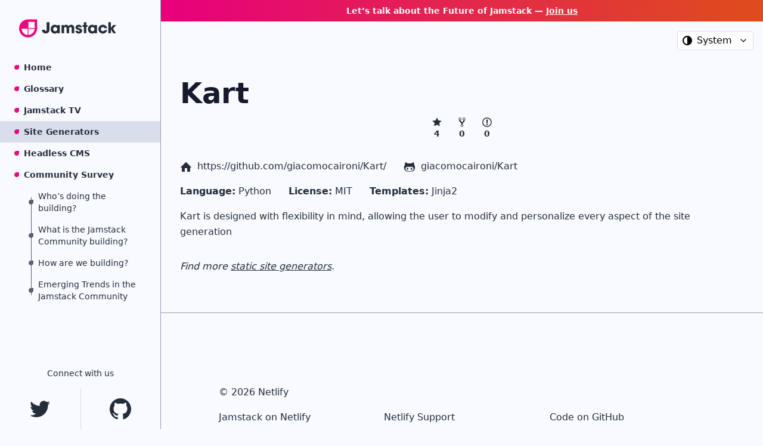

--- FILE ---
content_type: text/html; charset=UTF-8
request_url: https://jamstack.org/generators/kart/
body_size: 7999
content:

<!doctype html>
<html lang="en">
  <head>
    <meta charset="utf-8">
    <meta name="viewport" content="width=device-width, initial-scale=1.0">
    <link rel="stylesheet" href="/css/styles.css">
    <title>Kart | Jamstack</title>
    <meta name="description" content="A very flexible static site generator written in python.">
    <!-- Google tag (gtag.js) -->
    <script async src="https://www.googletagmanager.com/gtag/js?id=G-X2FMMZSSS9"></script>
    <script>
      window.dataLayer = window.dataLayer || [];
      function gtag(){dataLayer.push(arguments);}
      gtag('js', new Date());
      gtag('config', 'G-X2FMMZSSS9');
    </script>
    <link rel="apple-touch-icon" sizes="180x180" href="/img/favicons/apple-touch-icon.png">
    <link rel="icon" type="image/png" sizes="32x32" href="/img/favicons/favicon-32x32.png">
    <link rel="icon" type="image/png" sizes="16x16" href="/img/favicons/favicon-16x16.png">
    <link rel="canonical" href="https://jamstack.org/generators/kart/"/>
    <meta property="og:title" content="Kart | Jamstack">
    <meta property="og:site_name" content="Jamstack.org">
    <meta property="og:url" content="https://jamstack.org/generators/kart/">
    <meta property="og:description" content="A very flexible static site generator written in python.">
    <meta property="og:type" content="website">
    <meta property="og:image" content="https://www.jamstack.org/img/og/default-og-image.png">
    <meta property="twitter:card" content="summary_large_image">
    <meta property="twitter:url" content="https://jamstack.org/generators/kart/">
    <meta property="twitter:title" content="Kart | Jamstack">
    <meta property="twitter:description" content="A very flexible static site generator written in python.">
    <meta property="twitter:image" content="https://www.jamstack.org/img/og/default-og-image.png">
    <script type="module">document.documentElement.classList.add("js");</script>
    <script>
      if (
        localStorage.theme === "dark" ||
        (!("theme" in localStorage) &&
          window.matchMedia("(prefers-color-scheme: dark)").matches)
      ) {
        document.documentElement.classList.add("dark");
      } else {
        document.documentElement.classList.remove("dark");
      }
    </script>
  </head>
  <body class="bg-gray-100 dark:bg-blue-900 text-blue-800 dark:text-blue-100 leading-relaxed antialiased">
    <svg width="0" height="0" aria-hidden="true" style="position: absolute;">
      <defs>
        <symbol id="logo-jamstack" viewBox="0 0 523 98" fill="none">
          <path d="M163.57 52.257v-35.76h-15.12v39.52c0 3.28-.24 7.52-4.56 7.52-3.84 0-4.4-3.92-4.56-6.88h-16.08c0 8.64 3.52 15.68 11.92 18.72 2.48.96 5.28 1.44 8 1.44 6.32 0 12.72-2.8 16.72-7.76 3.68-4.64 3.68-11.12 3.68-16.8Zm55.328 23.44v-44.4h-13.28v4.72h-.16c-2.64-4.4-8.08-6.24-12.96-6.24-13.36 0-22.32 10.72-22.32 23.68 0 13.2 8.64 23.76 22.32 23.76 4.8 0 10.56-1.76 12.96-6.32h.16v4.8h13.28Zm-13.28-22.24c0 6.4-4.64 11.36-11.12 11.36-6.24 0-11.04-5.04-11.04-11.2 0-6.32 4.48-11.44 10.96-11.44s11.2 4.8 11.2 11.28Zm91.128 22.24v-24.24c0-6.8.24-12.08-4.8-17.2-3.12-3.2-7.28-4.48-11.68-4.48-6 0-10.88 2.88-14.08 7.92-2.72-5.04-7.04-7.92-12.8-7.92-5.04 0-9.68 1.68-12.24 6.24h-.16v-4.72h-12.4v44.4h13.28v-23.6c0-5.2 1.36-9.84 7.52-9.84 5.6 0 6.64 4.72 6.64 9.28v24.16h13.28v-24.24c0-5.04 1.44-9.2 7.36-9.2 6.16 0 6.8 4.96 6.8 9.84v23.6h13.28Zm42.62-13.6c0-15.68-22.32-11.76-22.32-18.72 0-2 2-2.96 3.76-2.96 2.32 0 4.08.88 4.16 3.36h13.04c-.88-9.44-8.16-14-17.04-14-8.56 0-17.2 5.36-17.2 14.64 0 6.24 5.28 9.68 10.56 11.6 1.92.72 3.84 1.36 5.76 2 2.4.96 6 1.92 6 5.12 0 2.32-2.64 3.44-4.64 3.44-2.64 0-4.64-1.36-5.04-4.08h-13.2c1.04 9.76 8.8 14.72 18.08 14.72 9.04 0 18.08-5.12 18.08-15.12Zm28.962-20.72v-10.08h-6.4v-14.8h-13.28v14.8h-6.56v10.08h6.56v34.32h13.28v-34.32h6.4Zm51.195 34.32v-44.4h-13.28v4.72h-.16c-2.64-4.4-8.08-6.24-12.96-6.24-13.36 0-22.32 10.72-22.32 23.68 0 13.2 8.64 23.76 22.32 23.76 4.8 0 10.56-1.76 12.96-6.32h.16v4.8h13.28Zm-13.28-22.24c0 6.4-4.64 11.36-11.12 11.36-6.24 0-11.04-5.04-11.04-11.2 0-6.32 4.48-11.44 10.96-11.44s11.2 4.8 11.2 11.28Zm67.848 5.36h-13.52c-2 3.84-5.2 5.92-9.6 5.92-6.48 0-10.56-5.04-10.56-11.28 0-6 3.84-11.28 10.24-11.28 4.56 0 8 2.08 9.92 6.24h13.44c-2.32-11.28-12.16-18.64-23.52-18.64-13.2 0-23.44 10.48-23.44 23.6 0 13.28 10.48 23.76 23.76 23.76 11.2 0 20.72-7.44 23.28-18.32Zm48.135-27.52h-15.76l-12.32 16.08h-.16v-30.88h-13.28v59.2h13.28v-21.36h.16l12.56 21.36h15.04l-16.24-24.88 16.72-19.52Z" class="fill-current"/><path d="M48.47 1C21.668 1 0 22.668 0 49.47s21.668 48.47 48.47 48.47 48.47-21.668 48.47-48.47V1H48.47Z" fill="#F0047F"/>
          <path d="M46.903 50.97v33.985C28.51 84.177 13.697 69.364 12.92 50.97h33.984ZM49.97 51.037h33.985C83.176 69.43 68.365 84.243 49.97 85.02V51.037ZM49.97 47.903V13.901h34.003v34.002H49.97Z" fill="#fff" stroke="#F0047F"/>
        </symbol>
      </defs>
    </svg>
    <div class="md:grid sm:page-layout">
      <div class="bg-gray-100 dark:bg-blue-900 border-r border-gray-300 dark:border-blue-800">
        

<header class="page-header md:flex md:flex-col md:h-screen">
  <a href="/" class="block dark:text-white mx-8 py-8">
    <svg role="img" aria-hidden="true" focusable="false" width="163" height="31">
      <use xlink:href="#logo-jamstack"></use>
    </svg>
    <span class="sr-only">Jamstack</span>
  </a>
  <details open data-force-state
    data-force-state-closed="(max-width: 47.9375em)"
    class="md:flex-grow">
    <summary class="summary-no-arrow md:hidden absolute top-0 right-0 p-8">
      <svg width="22" height="31" viewBox="0 0 22 21" fill="none" class="summary-swap-closed">
        <rect width="22" height="3" class="fill-current"/>
        <rect y="18" width="22" height="3" class="fill-current"/>
        <rect y="9" width="22" height="3" class="fill-current"/>
      </svg>

      <svg width="22" height="31" viewBox="0 0 18 19" fill="none" class="summary-swap-open">
        <rect y="16.7217" width="22" height="3" transform="rotate(-48.3434 0 16.7217)" class="fill-current"/>
        <rect width="22" height="3" transform="matrix(0.664665 0.747142 0.747142 -0.664665 0.431641 1.9939)" class="fill-current"/>
      </svg>

      <span class="sr-only">Menu</span>
    </summary>

    <nav class="sm:flex sm:flex-col page-nav">
      <ul class="block list-jams-logo-pink mb-12">
  
    <li>
      <a href="/"
        class="block font-bold text-sm dark:text-white hover:underline py-2 px-10 ">
        Home
      </a>
    </li>
  
    <li>
      <a href="/glossary/"
        class="block font-bold text-sm dark:text-white hover:underline py-2 px-10 ">
        Glossary
      </a>
    </li>
  
    <li>
      <a href="/tv/"
        class="block font-bold text-sm dark:text-white hover:underline py-2 px-10 ">
        Jamstack TV
      </a>
    </li>
  
    <li>
      <a href="/generators/"
        class="block font-bold text-sm dark:text-white hover:underline py-2 px-10  bg-gray-200 dark:bg-gray-900">
        Site Generators
      </a>
    </li>
  
    <li>
      <a href="/headless-cms/"
        class="block font-bold text-sm dark:text-white hover:underline py-2 px-10 ">
        Headless CMS
      </a>
    </li>
  
    <li>
      <a href="/survey/2022/"
        class="block font-bold text-sm dark:text-white hover:underline py-2 px-10 ">
        Community Survey
      </a>
    </li>
      <li class="list-jams-no-bullet">
        <ul class="list-jams-logo list-jams-logo-border">
            <li>
              <a href="/survey/2022/#whos-doing-the-building"
            class="block text-sm dark:text-white hover:underline py-2 pl-16 pr-8">
                Who’s doing the building?
              </a>
            </li>
            <li>
              <a href="/survey/2022/#what-is-the-jamstack-community-building"
            class="block text-sm dark:text-white hover:underline py-2 pl-16 pr-8">
                What is the Jamstack Community building?
              </a>
            </li>
            <li>
              <a href="/survey/2022/#how-are-we-building"
            class="block text-sm dark:text-white hover:underline py-2 pl-16 pr-8">
                How are we building?
              </a>
            </li>
            <li>
              <a href="/survey/2022/#emerging-trends-in-the-jamstack-community"
            class="block text-sm dark:text-white hover:underline py-2 pl-16 pr-8">
                Emerging Trends in the Jamstack Community
              </a>
            </li>
        </ul>
      </li>
  
</ul>

      <div>
        <div class="text-center text-sm mb-4 dark:text-gray-300">Connect with us</div>
        <div class="grid grid-cols-2 divide-x divide-gray-200 dark:divide-gray-700 dark:text-gray-300">
          <a href="https://twitter.com/jamstackconf" target="_BLANK" rel="noopener"  class="flex items-center justify-center p-4 hover:text-pink-500">
            <svg role="img" aria-label="Twitter" focusable="false" width="34" height="28" class="fill-current">
              <use xlink:href="#logo-twitter"></use>
            </svg>
          </a>
          <a href="https://github.com/jamstack/jamstack.org" target="_BLANK" rel="noopener"  class="flex items-center justify-center p-4 hover:text-pink-500">
            <svg role="img" aria-label="GitHub" focusable="false" width="36" height="36" class="fill-current">
              <use xlink:href="#logo-github"></use>
            </svg>
          </a>
        </div>
      </div>
    </nav>
  </details>
</header>

      </div>
      <div>
        
<a href="https://thefutureofjamstack.org/" class="block p-2 md:py-2 text-center text-white font-bold text-xs md:text-sm bg-gradient-jams bg-gradient-pink-orange group">
  Let’s talk about the Future of Jamstack — <span class="underline group-hover:no-underline">Join us</span>
</a>


        <div class="flex items-center justify-end p-4">
  <label class="color-theme-selector-wrapper" data-color-theme-selector>
    <svg class="color-theme-selector-wrapper-icon fill-current" role="img" focusable="false">
      <use xlink:href="#icon-color-theme-system"></use>
    </svg>
    <span class="sr-only">Color theme</span>
    <select>
      <option selected value="system">System</option>
      <option value="dark">Dark</option>
      <option value="light">Light</option>
    </select>
  </label>
</div>
        <div class="p-8 max-w-5xl">
  <h1 class="mt-0 mb-4">Kart</h1>
  <div class="flex justify-center mb-4">
    <div class="flex flex-col items-center font-bold text-sm mr-6">
      <svg role="img" aria-hidden="true" focusable="false" width="18" height="18" viewBox="0 0 40 40" class="block"><use xlink:href="#github-star"/></svg>
      4
      <span class="sr-only">stars</span>
    </div>
    <div class="flex flex-col items-center font-bold text-sm mr-6">
      <svg role="img" aria-hidden="true" focusable="false" width="18" height="18" viewBox="0 0 40 40" class="block"><use xlink:href="#github-fork"/></svg>
      0
      <span class="sr-only">forks</span>
    </div>
    <div class="flex flex-col items-center font-bold text-sm">
      <svg role="img" aria-hidden="true" focusable="false" width="18" height="18" viewBox="0 0 40 40" class="block"><use xlink:href="#github-issue"/></svg>
      0
      <span class="sr-only">issues</span>
    </div>
  </div>

  <dl class="inline-block mt-4 mb-4">
    <dt class="sr-only">Home page</dt>
    <dd class="inline-block mr-6 whitespace-nowrap">
      <svg role="img" aria-hidden="true" focusable="false" width="20" height="20" class="fill-current inline-block mr-1"><use xlink:href="#icon-home"/></svg>
      <a href="https://github.com/giacomocaironi/Kart/" target="_blank" rel="noopener">https://github.com/giacomocaironi/Kart/</a>
    </dd>
    <dt class="sr-only">Repository</dt>
    <dd class="inline-block mr-6 whitespace-nowrap">
      <svg role="img" aria-hidden="true" focusable="false" width="20" height="20" class="fill-current inline-block mr-1"><use xlink:href="#icon-github"/></svg>
      <a href="https://github.com/giacomocaironi/Kart" target="_blank" rel="noopener">giacomocaironi/Kart</a>
    </dd>
  </dl>
  <dl class="inline-block mb-4">
    <dt class="inline-block font-bold">Language:</dt>
    <dd class="inline-block mr-6">Python</dd>
    <dt class="inline-block font-bold">License:</dt>
    <dd class="inline-block mr-6">MIT</dd>
    <dt class="inline-block font-bold">Templates:</dt>
    <dd class="inline mr-6">Jinja2</dd>
  </dl>

  <div class="tool-content">
    
    <p>Kart is designed with flexibility in mind, allowing the user to modify and personalize every aspect of the site generation</p>

  </div>
  
  
  
  <p class="italic my-8">
    Find more <a href="/generators/" class="underline">static site generators</a>.
  </p>
</div>

        <div class="border-gray-300 dark:border-blue-800 border-t">
          <section>
  <footer class="py-20 dark:text-blue-200">
    <p class="p-2">&copy; 2026  Netlify </p>
    <ul class="text-left md:flex justify-between flex-wrap">
      <li class="p-2 flex-[1_0_33%]"><a href="https://netlify.com/jamstack">Jamstack on Netlify</a></li>
      <li class="p-2 flex-[1_0_33%]"><a href="https://community.netlify.com/">Netlify Support</a></li>
      <li class="p-2 flex-[1_0_33%]"><a href="https://github.com/jamstack/jamstack.org">Code on GitHub</a></li>
      <li class="p-2 flex-[1_0_33%]"><a href="/code-of-conduct/">Code of Conduct</a></li>
      <li class="p-2 flex-[1_0_33%]"><a href="https://www.netlify.com/trust-center/" id="cta-footer-trustcenter">Trust Center</a></li>
      <li class="p-2 flex-[1_0_33%]"><a href="https://www.netlify.com/privacy/" id="cta-footer-privacypolicy">Privacy</a></li>
      <li class="p-2 flex-[1_0_33%]"><a href="https://www.netlify.com/security/" id="cta-footer-security">Security</a></li>
      <li class="p-2 flex-[1_0_33%]"><a href="https://www.netlify.com/gdpr-ccpa/" id="cta-footer-gdpr">GDPR/CCPA</a></li>
      <li class="p-2 flex-[1_0_33%]"><a href="mailto:fraud@netlify.com?subject=Abuse%20report&body=Please%20include%20the%20site%20URL%20and%20reason%20for%20your%20report%2C%20and%20we%20will%20reply%20promptly." id="cta-footer-abuse" target="_blank" rel="noopener noreferrer">Abuse</a></li>
    </ul>
  </footer>
</section>

        </div>
      </div>
    </div>
    <svg width="0" height="0" aria-hidden="true" style="position: absolute;">
      <defs>
        <symbol id="logo-netlify-gem" viewBox="0 0 128 113">
          <g clip-path="url(#clip0_236_179)">
            <path d="M34.593 94.2052H33.3844L27.3514 88.1722V86.9637L36.5743 77.7409H42.9639L43.8158 78.5928V84.9824L34.593 94.2052Z" fill="#181A1C"/>
            <path d="M27.3514 25.9703V24.7617L33.3844 18.7287H34.593L43.8158 27.9515V34.3411L42.9639 35.1931H36.5743L27.3514 25.9703Z" fill="#181A1C"/>
            <path d="M80.4594 74.759H71.6824L70.9493 74.026V53.4802C70.9493 49.8248 69.5129 46.9915 65.1046 46.8925C62.836 46.833 60.2405 46.8925 57.4668 47.0014L57.0507 47.4274V74.0161L56.3176 74.7491H47.5406L46.8075 74.0161V38.9179L47.5406 38.1848H67.2939C74.9713 38.1848 81.1925 44.406 81.1925 52.0834V74.026L80.4594 74.759Z" fill="#181A1C"/>
            <path d="M35.8412 61.6034H0.73307L0 60.8703V52.0735L0.73307 51.3404H35.8412L36.5743 52.0735V60.8703L35.8412 61.6034Z" fill="#181A1C"/>
            <path d="M127.277 61.6034H92.1687L91.4356 60.8703V52.0735L92.1687 51.3404H127.277L128.01 52.0735V60.8703L127.277 61.6034Z" fill="#181A1C"/>
            <path d="M58.9428 27.2185V0.887367L59.6759 0.154297H68.4727L69.2058 0.887367V27.2185L68.4727 27.9515H59.6759L58.9428 27.2185Z" fill="#181A1C"/>
            <path d="M58.9428 112.056V85.7254L59.6759 84.9923H68.4727L69.2058 85.7254V112.056L68.4727 112.79H59.6759L58.9428 112.056Z" fill="#181A1C"/>
          </g>
          <defs>
            <clipPath id="clip0_236_179">
              <rect width="128" height="112.635" fill="white" transform="translate(0 0.154297)"/>
            </clipPath>
          </defs>
        </symbol>
        <symbol id="logo-twitter" viewBox="0 0 34 28" fill="none">
          <path d="M10.7387 27.7146C23.4746 27.7146 30.4406 17.163 30.4406 8.01275C30.4406 7.71305 30.4406 7.4147 30.4204 7.1177C31.7755 6.13748 32.9453 4.92378 33.875 3.53345C32.6112 4.09343 31.2706 4.46066 29.8979 4.6229C31.3434 3.75752 32.4253 2.39644 32.9422 0.792946C31.5829 1.59951 30.0959 2.16794 28.5452 2.4737C27.5012 1.36357 26.1204 0.628473 24.6165 0.382159C23.1126 0.135844 21.5695 0.392045 20.2259 1.11111C18.8823 1.83018 17.8131 2.97203 17.1839 4.35997C16.5546 5.7479 16.4003 7.30454 16.7449 8.789C13.9919 8.65098 11.2987 7.93557 8.84011 6.68919C6.38155 5.44282 4.21258 3.69335 2.474 1.55435C1.58852 3.07872 1.31732 4.88326 1.71561 6.60056C2.1139 8.31787 3.15173 9.81881 4.6178 10.7978C3.51585 10.7651 2.43793 10.4679 1.475 9.9311C1.475 9.95945 1.475 9.98915 1.475 10.0188C1.47544 11.6175 2.02885 13.1669 3.04138 14.4041C4.05391 15.6412 5.46321 16.4901 7.03025 16.8066C6.01082 17.0847 4.94123 17.1253 3.90365 16.9254C4.34613 18.3013 5.20757 19.5045 6.3675 20.3667C7.52742 21.2289 8.92783 21.707 10.3729 21.7341C7.92089 23.6612 4.89193 24.7073 1.77335 24.7042C1.22242 24.7031 0.672026 24.6697 0.125 24.6042C3.29161 26.6364 6.97613 27.7143 10.7387 27.7092" class="fill-current"/>
        </symbol>
        <symbol id="logo-github" viewBox="0 0 36 36" fill="none">
          <path fill-rule="evenodd" clip-rule="evenodd" d="M18.0863 9.46569e-06C9.21815 -0.00900389 1.65462 6.41992 0.234722 15.1737C-1.18518 23.9274 3.95842 32.4175 12.3747 35.2121C13.2842 35.3784 13.6058 34.8128 13.6058 34.3359C13.6058 33.8591 13.6058 32.7722 13.6058 31.2639C8.55963 32.3619 7.49495 28.8351 7.49495 28.8351C7.16018 27.7421 6.44899 26.803 5.48758 26.1845C3.85729 25.0754 5.62067 25.0754 5.62067 25.0754C6.77864 25.239 7.79701 25.9261 8.38218 26.9386C8.87779 27.8373 9.7109 28.5015 10.6974 28.7846C11.6838 29.0676 12.7424 28.9461 13.639 28.4469C13.7086 27.5346 14.102 26.6771 14.7481 26.0292C10.7334 25.5745 6.51899 24.0219 6.51899 17.1569C6.49143 15.3635 7.15456 13.6283 8.37109 12.3104C7.82928 10.7511 7.8926 9.04522 8.54854 7.5304C8.54854 7.5304 10.0679 7.04243 13.517 9.3825C16.4788 8.56931 19.605 8.56931 22.5668 9.3825C26.016 7.04243 27.5242 7.5304 27.5242 7.5304C28.1893 9.02919 28.2685 10.7228 27.7461 12.2771C28.9626 13.595 29.6257 15.3303 29.5982 17.1236C29.5982 24.0662 25.3727 25.5856 21.3469 25.996C22.2203 26.874 22.6695 28.088 22.5779 29.3231C22.5779 31.7408 22.5779 33.6927 22.5779 34.2805C22.5779 34.8683 22.8995 35.323 23.82 35.1455C32.1364 32.2787 37.1791 23.8386 35.7627 15.1567C34.3463 6.47484 26.8826 0.0750875 18.0863 9.46569e-06Z" class="fill-current"/>
        </symbol>
        <symbol id="gem-jamstack" fill="none" viewBox="0 0 53 53"><path fill="none" fill-rule="evenodd" d="M26.5 0C11.847 0 0 11.847 0 26.5S11.847 53 26.5 53 53 41.153 53 26.5V0H26.5zm-1.13 45.613c-9.687-.553-17.466-8.332-18.02-18.02h18.02v18.02zm2.223-17.983h18.02c-.553 9.687-8.332 17.466-18.02 18.02V27.63zm0-20.303h18.044V25.37H27.593V7.327z" clip-rule="evenodd" class="fill-current" /></symbol>
        <symbol id="github-star" viewBox="0 0 14 16" fill="currentColor" aria-hidden="true" version="1.1" style="display: inline-block; vertical-align: text-top;"><path fill-rule="evenodd" d="M14 6l-4.9-.64L7 1 4.9 5.36 0 6l3.6 3.26L2.67 14 7 11.67 11.33 14l-.93-4.74L14 6z"></path></symbol>
        <symbol id="github-issue" viewBox="0 0 14 16" fill="currentColor" aria-hidden="true" version="1.1" style="display: inline-block; vertical-align: text-top;"><path fill-rule="evenodd" d="M7 2.3c3.14 0 5.7 2.56 5.7 5.7s-2.56 5.7-5.7 5.7A5.71 5.71 0 0 1 1.3 8c0-3.14 2.56-5.7 5.7-5.7zM7 1C3.14 1 0 4.14 0 8s3.14 7 7 7 7-3.14 7-7-3.14-7-7-7zm1 3H6v5h2V4zm0 6H6v2h2v-2z"></path></symbol>
        <symbol id="github-fork" viewBox="0 0 10 16" fill="currentColor" aria-hidden="true" version="1.1" style="display: inline-block; vertical-align: text-top;"><path fill-rule="evenodd" d="M8 1a1.993 1.993 0 0 0-1 3.72V6L5 8 3 6V4.72A1.993 1.993 0 0 0 2 1a1.993 1.993 0 0 0-1 3.72V6.5l3 3v1.78A1.993 1.993 0 0 0 5 15a1.993 1.993 0 0 0 1-3.72V9.5l3-3V4.72A1.993 1.993 0 0 0 8 1zM2 4.2C1.34 4.2.8 3.65.8 3c0-.65.55-1.2 1.2-1.2.65 0 1.2.55 1.2 1.2 0 .65-.55 1.2-1.2 1.2zm3 10c-.66 0-1.2-.55-1.2-1.2 0-.65.55-1.2 1.2-1.2.65 0 1.2.55 1.2 1.2 0 .65-.55 1.2-1.2 1.2zm3-10c-.66 0-1.2-.55-1.2-1.2 0-.65.55-1.2 1.2-1.2.65 0 1.2.55 1.2 1.2 0 .65-.55 1.2-1.2 1.2z"></path></symbol>
        <symbol id="icon-home" preserveAspectRatio="xMidYMid meet" viewBox="0 0 20 20"><path d="M18.672,11H17v6c0,0.445-0.194,1-1,1h-4v-6H8v6H4c-0.806,0-1-0.555-1-1v-6H1.328c-0.598,0-0.47-0.324-0.06-0.748L9.292,2.22C9.487,2.018,9.743,1.918,10,1.908c0.257,0.01,0.513,0.109,0.708,0.312l8.023,8.031C19.142,10.676,19.27,11,18.672,11z"></path></symbol>
        <symbol id="icon-twitter" preserveAspectRatio="xMidYMid meet" viewBox="0 0 20 20"><path d="M17.316,6.246c0.008,0.162,0.011,0.326,0.011,0.488c0,4.99-3.797,10.742-10.74,10.742c-2.133,0-4.116-0.625-5.787-1.697c0.296,0.035,0.596,0.053,0.9,0.053c1.77,0,3.397-0.604,4.688-1.615c-1.651-0.031-3.046-1.121-3.526-2.621c0.23,0.043,0.467,0.066,0.71,0.066c0.345,0,0.679-0.045,0.995-0.131c-1.727-0.348-3.028-1.873-3.028-3.703c0-0.016,0-0.031,0-0.047c0.509,0.283,1.092,0.453,1.71,0.473c-1.013-0.678-1.68-1.832-1.68-3.143c0-0.691,0.186-1.34,0.512-1.898C3.942,5.498,6.725,7,9.862,7.158C9.798,6.881,9.765,6.594,9.765,6.297c0-2.084,1.689-3.773,3.774-3.773c1.086,0,2.067,0.457,2.756,1.191c0.859-0.17,1.667-0.484,2.397-0.916c-0.282,0.881-0.881,1.621-1.66,2.088c0.764-0.092,1.49-0.293,2.168-0.594C18.694,5.051,18.054,5.715,17.316,6.246z"></path></symbol>
        <symbol id="icon-github" preserveAspectRatio="xMidYMid meet" viewBox="0 0 20 20"><path d="M13.18,11.309c-0.718,0-1.3,0.807-1.3,1.799c0,0.994,0.582,1.801,1.3,1.801s1.3-0.807,1.3-1.801C14.479,12.116,13.898,11.309,13.18,11.309z M17.706,6.626c0.149-0.365,0.155-2.439-0.635-4.426c0,0-1.811,0.199-4.551,2.08c-0.575-0.16-1.548-0.238-2.519-0.238c-0.973,0-1.945,0.078-2.52,0.238C4.74,2.399,2.929,2.2,2.929,2.2C2.14,4.187,2.148,6.261,2.295,6.626C1.367,7.634,0.8,8.845,0.8,10.497c0,7.186,5.963,7.301,7.467,7.301c0.342,0,1.018,0.002,1.734,0.002c0.715,0,1.392-0.002,1.732-0.002c1.506,0,7.467-0.115,7.467-7.301C19.2,8.845,18.634,7.634,17.706,6.626z M10.028,16.915H9.972c-3.771,0-6.709-0.449-6.709-4.115c0-0.879,0.31-1.693,1.047-2.369c1.227-1.127,3.305-0.531,5.662-0.531c0.01,0,0.02,0,0.029,0c0.01,0,0.018,0,0.027,0c2.357,0,4.436-0.596,5.664,0.531c0.735,0.676,1.045,1.49,1.045,2.369C16.737,16.466,13.8,16.915,10.028,16.915z M6.821,11.309c-0.718,0-1.3,0.807-1.3,1.799c0,0.994,0.582,1.801,1.3,1.801c0.719,0,1.301-0.807,1.301-1.801C8.122,12.116,7.54,11.309,6.821,11.309z"></path></symbol>
        <symbol id="icon-color-theme-system" viewBox="0 0 14 14" fill="none"><path fill-rule="evenodd" clip-rule="evenodd" d="M14 7A7 7 0 1 1 0 7a7 7 0 0 1 14 0Zm-7 5.2A5.2 5.2 0 0 1 7 1.8v10.4Z" class="fill-current"/></symbol>
        <symbol id="icon-color-theme-light" viewBox="0 0 16 16" fill="none"><path fill-rule="evenodd" clip-rule="evenodd" d="M8 0a.667.667 0 0 0-.667.667v.666a.667.667 0 0 0 1.334 0V.667A.667.667 0 0 0 8 0ZM2.343 2.343c.26-.26.682-.26.943 0l.471.472a.667.667 0 1 1-.943.942l-.471-.471a.667.667 0 0 1 0-.943ZM0 8c0-.368.298-.667.667-.667h.666a.667.667 0 0 1 0 1.334H.667A.667.667 0 0 1 0 8Zm12.243-4.243a.666.666 0 0 1 0-.942l.47-.472a.667.667 0 1 1 .944.943l-.472.471a.667.667 0 0 1-.942 0Zm2.424 3.576a.667.667 0 1 0 0 1.334h.666a.667.667 0 1 0 0-1.334h-.666Zm-2.424 4.91c.26-.26.682-.26.942 0l.472.47a.667.667 0 1 1-.943.944l-.471-.472a.667.667 0 0 1 0-.942ZM8 14a.667.667 0 0 0-.667.667v.666a.667.667 0 1 0 1.334 0v-.666A.667.667 0 0 0 8 14Zm-5.657-.343a.667.667 0 0 1 0-.943l.472-.471a.667.667 0 0 1 .942.942l-.471.472a.667.667 0 0 1-.943 0Zm1.616-3.324a4.667 4.667 0 1 0 8.083-4.666 4.667 4.667 0 0 0-8.083 4.666Z" class="fill-current"/></symbol>
        <symbol id="icon-color-theme-dark" viewBox="0 0 12 12" fill="none"><path fill-rule="evenodd" clip-rule="evenodd" d="M11.314 6.866c-.444.11-.888.166-1.331.166A4.96 4.96 0 0 1 4.99 2.063c0-.441.056-.883.167-1.325.055-.165 0-.386-.167-.552-.166-.165-.332-.22-.554-.165C1.83.794 0 3.223 0 5.928A6.069 6.069 0 0 0 6.1 12c2.718 0 5.158-1.822 5.88-4.472.055-.165 0-.386-.167-.552a.534.534 0 0 0-.5-.11Z" class="fill-current"/></symbol>
      </defs>
    </svg>
    <script type="module" src="/js/details-force-state.js"></script>
    <script type="module" src="/js/color-theme.js"></script>
    <script type="module" src="/js/filter-container.js"></script>
    <script type="module" src="/js/sort-container.js"></script>
    <script type="module" src="/js/lazyiframe.js"></script>
  
<script async id="netlify-rum-container" src="/.netlify/scripts/rum" data-netlify-rum-site-id="0cb5a2ff-9c8e-4d4d-abc0-af2d4bcd0e7a" data-netlify-deploy-branch="main" data-netlify-deploy-context="production" data-netlify-cwv-token="eyJhbGciOiJIUzI1NiIsInR5cCI6IkpXVCJ9.eyJzaXRlX2lkIjoiMGNiNWEyZmYtOWM4ZS00ZDRkLWFiYzAtYWYyZDRiY2QwZTdhIiwiYWNjb3VudF9pZCI6IjU4ZGE4ODkzZDY4NjVkMzVjOTJhNzJiOCIsImRlcGxveV9pZCI6IjY5NzBlMDI1MWU1MDA5MDAwOGQ2M2E0ZCIsImlzc3VlciI6Im5mc2VydmVyIn0.kvFkA2gl5fHkGDMSeoCYZZ1Ux3FxvVw6ABjIPK2ujew"></script><script>
  (function(i,s,o,g,r,a,m){i['GoogleAnalyticsObject']=r;i[r]=i[r]||function(){
  (i[r].q=i[r].q||[]).push(arguments)},i[r].l=1*new Date();a=s.createElement(o),
  m=s.getElementsByTagName(o)[0];a.async=1;a.src=g;m.parentNode.insertBefore(a,m)
  })(window,document,'script','https://www.google-analytics.com/analytics.js','ga');

  ga('create', 'UA-42258181-6', 'auto');
  ga('send', 'pageview');

</script></body>
</html>


--- FILE ---
content_type: application/javascript; charset=UTF-8
request_url: https://jamstack.org/js/color-theme.js
body_size: 306
content:
const htmlElement = document.documentElement;
const colorThemeSelector = document.querySelector(
  "[data-color-theme-selector]"
);
const colorThemeSelectorInput = colorThemeSelector.querySelector("select");
const colorThemeSelectorInputIcon = colorThemeSelector.querySelector('.color-theme-selector-wrapper-icon');
const colorThemeSelectorInputIconSrc = colorThemeSelectorInputIcon.querySelector('use');
const storedTheme = localStorage.theme;

function setInputIcon(type) {
  if(type === 'dark') {
    colorThemeSelectorInputIconSrc.setAttribute('xlink:href', '#icon-color-theme-dark');
  } else if(type === 'light') {
    colorThemeSelectorInputIconSrc.setAttribute('xlink:href', '#icon-color-theme-light');
  } else {
    colorThemeSelectorInputIconSrc.setAttribute('xlink:href', '#icon-color-theme-system');
  } 
}

function setInputState(storedTheme) {
  if (!!storedTheme) {
    colorThemeSelectorInput.querySelector(
      `[value="${storedTheme}"]`
    ).selected = true;

    setInputIcon(storedTheme);

    htmlElement.classList.add(storedTheme);
  }
}

function displayThemeSelector() {
  colorThemeSelector.style.visibility = 'visible';
}

function toggleThemeClass(type) {
  if (type === "dark") {
    if (htmlElement.classList.contains("light")) {
      htmlElement.classList.remove("light");
    }

    htmlElement.classList.add("dark");
  } else if (type == "light") {
    if (htmlElement.classList.contains("dark")) {
      htmlElement.classList.remove("dark");
    }

    htmlElement.classList.add("light");
  } else {
    // "System" mode - blanket remove all theme classes from the root <html> element
    if (htmlElement.classList.contains("dark")) {
      htmlElement.classList.remove("dark");
    }

    if (htmlElement.classList.contains("light")) {
      htmlElement.classList.remove("light");
    }

    // If the current system color scheme preference is dark, apply the .dark class
    if (window.matchMedia("(prefers-color-scheme: dark)").matches) {
      htmlElement.classList.add("dark");
    }
  }
}

function updateTheme(type) {
  switch (type) {
    case "dark":
      toggleThemeClass("dark");

      setInputIcon('dark');

      localStorage.theme = "dark";
      break;
    case "light":
      toggleThemeClass("light");

      setInputIcon('light');

      localStorage.theme = "light";
      break;
    default:
      toggleThemeClass("system");

      setInputIcon('system');

      localStorage.removeItem("theme");
      break;
  }
}

setInputState(storedTheme);
displayThemeSelector();

colorThemeSelectorInput.addEventListener("change", (e) => {
  updateTheme(e.target.value);
});


--- FILE ---
content_type: application/javascript; charset=UTF-8
request_url: https://jamstack.org/js/sort-container.js
body_size: 175
content:
class SortContainer extends HTMLElement {
  constructor() {
    super();
    this.attrs = {
      select: "data-sort",
      children: "data-sort-children",
    };
  }

  connectedCallback() {
    this.select = this.querySelector(`[${this.attrs.select}]`);
    this.bindEvents();
  }

  bindEvents() {
    this.select.addEventListener("change", e => {
      this.sort(e.target.value);
    }, false);
  }

  sort(key) {
    let container = this.querySelector(`[${this.attrs.children}]`);
    // Thanks https://github.com/component/sort (MIT License)
    let arr = [].slice.call(container.children).sort((a, b) => {
      let aVal = a.getAttribute(`data-sort-${key}`);
      let bVal = b.getAttribute(`data-sort-${key}`);

      // numeric sorts
      if(key.endsWith("-numeric") || key.endsWith("-numeric-ascending") || key.endsWith("-numeric-descending")) {
        aVal = parseFloat(aVal) || 0;
        bVal = parseFloat(bVal) || 0;

        if(key.endsWith("-numeric-descending")) {
          [aVal, bVal] = [bVal, aVal];
        }
        return aVal - bVal;
      }

      if(bVal < aVal) {
        return 1;
      } else if(aVal < bVal) {
        return -1;
      }
      return 0;
    });
    let frag = document.createDocumentFragment();
    for (let i = 0; i < arr.length; i++) {
      frag.appendChild(arr[i]);
    }
    container.appendChild(frag);
  }
}

window.customElements.define("sort-container", SortContainer);

--- FILE ---
content_type: application/javascript; charset=UTF-8
request_url: https://jamstack.org/js/details-force-state.js
body_size: 75
content:
(function() {
  if( !("querySelectorAll" in document) || !("from" in Array) ) {
    return;
  }

  // This is a var, `let` caused an error in Safari 13
  var attr = {
    base: "data-force-state",
    forceState: "data-force-state-closed",
  };

  function forceState(detail, isOpen) {
    if( isOpen ) {
      detail.setAttribute("open", "open");
    } else {
      detail.removeAttribute("open");
    }
  }

  function getMatchMedia(detail) {
    if(!detail) return;

    let forceClosed = detail.getAttribute(attr.forceState);
    if(forceClosed && "matchMedia" in window) {
      return window.matchMedia(forceClosed);
    }
  }

  let details = Array.from(document.querySelectorAll(`details[${attr.base}]`));
  for(let detail of details) {
    let mm = getMatchMedia(detail);

    if( mm ) {
      forceState(detail, !mm.matches);
      // Force stated based on details-force-state-closed attribute value in a media query listener
      mm.addListener(function(e) {
        forceState(detail, !e.matches);
      });
    }
  }
})();
